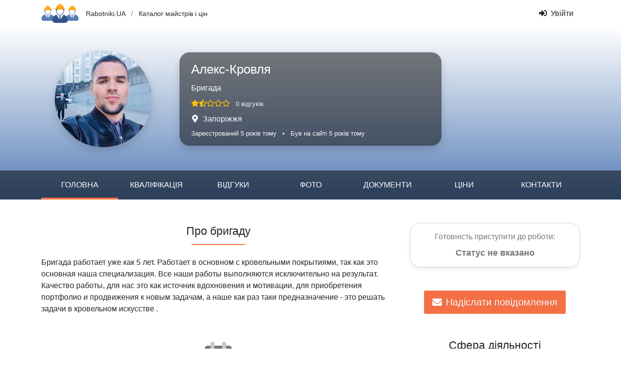

--- FILE ---
content_type: text/html; charset=UTF-8
request_url: https://www.rabotniki.ua/uk/71953
body_size: 8924
content:
<!DOCTYPE html>
<html lang="uk">
<head>
<meta charset="UTF-8">
<meta http-equiv="X-UA-Compatible" content="IE=edge">
<meta name="viewport" content="width=device-width, initial-scale=1">
<title>Алекс-Кровля</title>
<meta property="og:url" content="https://www.rabotniki.ua/uk/71953">
<meta property="og:type" content="website">
<meta property="og:title" content="Алекс-Кровля">
<meta property="og:description" content="&lt;p&gt;Бригада работает уже как 5 лет.
Работает в основном с кровельными покрытиями, так как это основная наша специализация.
Все наши работы выполняются исключительно на результат.
Качество работы, для нас это как источник вдохновения и мотивации, для п...">
<meta property="og:image" content="https://www.rabotniki.ua/image/userpic/big/375978.jpg">

<link href="https://www.rabotniki.ua/71953" rel="alternate" hreflang="ru">
<link href="https://www.rabotniki.ua/uk/71953" rel="alternate" hreflang="uk">
<link href="/css/site.css?v=1632314227" rel="stylesheet"></head>
<body id="top" data-spy="scroll" data-target="#navbar" data-offset="100">
<header>
    <div class="container">
        <div class="row align-items-center">
                        <div class="col-auto py-2 pr-0">
                <a href="/uk/" rel="nofollow">
                    <img src="/img/rabotniki-sm.png" alt="Rabotniki.UA" style="height: 40px;">
                </a>
            </div>
            <div class="col-auto d-none d-md-block">
                <div class="middle">
                    <a class="text-body" href="/uk/">Rabotniki.UA</a>                    <span class="text-muted px-2">/</span>
                    <a class="text-body" href="/uk/price">Каталог майстрів і цін</a>                </div>
            </div>
            <div class="col text-right text-nowrap">
                                    <a class="btn btn-link text-body" href="/uk/login"><svg class="mr-2 i is-sign-in-alt"><use xlink:href="#s-sign-in-alt" /></use></svg>Увійти</a>                            </div>
        </div>
    </div>
</header>
<section style="background: linear-gradient(#FFFFFF, #567EB7);">
    <div>
        <div class="container py-4 py-md-5">
            <div class="row align-items-center">
                <div class="col-md-4 col-lg-3 text-center mb-4 mb-md-0">
                    <img class="rounded-circle shadow" src="/image/userpic/small/375978.jpg" width="200" height="200" alt="Бригада Алекс-Кровля">                </div>
                <div class="col-md-8 col-lg-7 col-xl-6">
                    <div class="bg-black-50 rounded-xl px-4 py-3 text-white text-center text-md-left shadow">
                        <div class="unlink" style="position: absolute; bottom: 5px; right: 20px;">
                                                    </div>
                        <h1>Алекс-Кровля</h1>
                        <div class="mt-2">Бригада</div>
                                                <div class="mt-2">
                            <span class="text-warning pr-2"><svg class="i is-star"><use xlink:href="#s-star" /></use></svg><svg class="i is-star-half-alt"><use xlink:href="#s-star-half-alt" /></use></svg><svg class="i ir-star"><use xlink:href="#r-star" /></use></svg><svg class="i ir-star"><use xlink:href="#r-star" /></use></svg><svg class="i ir-star"><use xlink:href="#r-star" /></use></svg></span>                            <a href="#reviews" rel="nofollow" class="small text-light">0 відгуків</a>
                        </div>
                        <div class="mt-2">
                            <svg class="mr-2 i is-map-marker-alt"><use xlink:href="#s-map-marker-alt" /></use></svg>Запоріжжя                        </div>
                        <div class="small mt-2">
                            <span class="text-nowrap d-block d-sm-inline">Зареєстрований 5 років тому</span>
                            <span class="d-none d-sm-inline px-2">•</span>
                            <span class="text-nowrap">Був на сайті 5 років тому</span>                        </div>
                    </div>
                </div>
            </div>
        </div>
        <nav id="navbar" class="navbar navbar-profile navbar-expand-lg bg-black-50">
<div class="container">

<button type="button" class="navbar-toggler" data-toggle="collapse" data-target="#navbar-collapse" aria-controls="navbar-collapse" aria-expanded="false" aria-label="Toggle navigation"><span class="navbar-toggler-icon"></span></button><div class="d-lg-none pr-3"><a class="text-white" href="/uk/71953">Алекс-Кровля<img class="rounded-circle ml-2" src="/image/userpic/small/375978.jpg" alt="Бригада Алекс-Кровля" style="max-height: 34px; max-width: 50px;"></a></div>
<div id="navbar-collapse" class="navbar-nav collapse navbar-collapse">
        <a class="nav-link text-uppercase active" href="#top" rel="nofollow">Головна</a>
<a class="nav-link text-uppercase empty" title="Кваліфікація відсутня" data-toggle="tooltip">Кваліфікація</a>
<a class="nav-link text-uppercase" href="#reviews">Відгуки</a>
<a class="nav-link text-uppercase empty" title="Фото відсутні" data-toggle="tooltip">Фото</a>
<a class="nav-link text-uppercase empty" title="Документи відсутні" data-toggle="tooltip">Документи</a>
<a class="nav-link text-uppercase" href="#price">Ціни</a>
<a class="nav-link text-uppercase" href="#contacts">Контакти</a>        </div>
</div>
</nav>    </div>
</section>

<section class="container pt-5">
    <div class="row mb-4">
        <div class="col-lg-8">

            
            <div class="d-lg-none mb-5">
                <div class="border mb-5 p-3 rounded-xl shadow-sm text-center">
                    <div class="text-muted mb-2">Готовність приступити до роботи:</div>
                    <div class="px-3">
                        <div id="ready"><span class="h5 font-weight-bold status"><span class="text-muted">Статус не вказано</span></span></div>                    </div>
                </div>

                <div class="text-center">
                    <button type="button" class="btn btn-secondary btn-lg" data-modal="/uk/message/user/71953?advice=1"><svg class="mr-2 i is-envelope"><use xlink:href="#s-envelope" /></use></svg>Надіслати повідомлення</button>                </div>
            </div>

            <h2 class="mb-4 text-center h-underline h-underline-secondary">
                Про бригаду            </h2>
            <div>
                <p>Бригада работает уже как 5 лет.
Работает в основном с кровельными покрытиями, так как это основная наша специализация.
Все наши работы выполняются исключительно на результат.
Качество работы, для нас это как источник вдохновения и мотивации, для приобретения портфолио и продвижения к новым задачам, а наше как раз таки предназначение - это решать задачи в кровельном искусстве .</p>            </div>

            <div class="mt-4 row justify-content-center py-2">
                                    <div class="text-center px-2 py-4 col-6 col-sm-4 col-xl-3">
                        <div data-toggle="tooltip" title="Давно на сайті">
                            <svg class="large text-muted i id-calendar-check"><use xlink:href="#d-calendar-check" /></use></svg>                        </div>
                        <div class="mt-3">Давно на сайті</div>
                        <div class="small text-muted">Більше 5 років</div>                    </div>
                            </div>

                        <section id="skill" class="pt-3 pb-4">
                




            </section>
            
        </div>
        <div class="col-lg-4">
            <div class="d-none d-lg-block mb-5">
                <div class="border mb-5 p-3 rounded-xl shadow-sm text-center">
                    <div class="text-muted mb-2">Готовність приступити до роботи:</div>
                    <div class="px-3">
                        <div id="ready"><span class="h5 font-weight-bold status"><span class="text-muted">Статус не вказано</span></span></div>                    </div>
                </div>

                <div class="text-center">
                    <button type="button" class="btn btn-secondary btn-lg" data-modal="/uk/message/user/71953?advice=1"><svg class="mr-2 i is-envelope"><use xlink:href="#s-envelope" /></use></svg>Надіслати повідомлення</button>                </div>
            </div>

            <h2 class="mb-4 text-center h-underline h-underline-secondary d-lg-none2">Сфера діяльності</h2>

            <div class="border mb-5 pb-4 px-1 rounded-xl shadow-sm">
                <div class="font-weight-bold text-center mt-3 mb-2">Основна</div>
    <ul id="w2" class="ml-4 flex-column nav"><li class="nav-item"><a class="text-body" href="/uk/stroitelstvo-doma"><svg class="text-body mr-1 i is-caret-right"><use xlink:href="#s-caret-right" /></use></svg>Будівництво будинку</a></li>
<li class="nav-item"><a class="text-body" href="/uk/krovelnye-raboty"><svg class="text-body mr-1 i is-caret-right"><use xlink:href="#s-caret-right" /></use></svg>Покрівельні роботи</a></li>
<li class="nav-item"><a class="text-body" href="/uk/santehnicheskie-raboty"><svg class="text-body mr-1 i is-caret-right"><use xlink:href="#s-caret-right" /></use></svg>Сантехнічні роботи</a></li>
<li class="nav-item"><a class="text-body" href="/uk/drugie-stroitelnye-raboty"><svg class="text-body mr-1 i is-caret-right"><use xlink:href="#s-caret-right" /></use></svg>Інші будівельні роботи</a></li></ul>            </div>
        </div>
    </div>
</section>

<section id="reviews" class="pt-5 bg-ultra-light">
    <div class="container">
        <h2 class="mb-4 text-center h-underline h-underline-secondary">
            Відгуки про бригаді            </h2>
        <div class="row justify-content-center">
    <div class="col-xl-10">
                    <div id="w3" class="alert-info alert-i alert" role="alert">

<svg class="alert-icon i id-info-circle" style="--i-primary-color: white;" ajax><svg class="i-color" style="--i-primary-color: white;" id="d-info-circle" xmlns="http://www.w3.org/2000/svg" viewBox="0 0 512 512"><defs></defs><path fill="currentColor" d="M256 8C119 8 8 119.08 8 256s111 248 248 248 248-111 248-248S393 8 256 8zm0 110a42 42 0 1 1-42 42 42 42 0 0 1 42-42zm56 254a12 12 0 0 1-12 12h-88a12 12 0 0 1-12-12v-24a12 12 0 0 1 12-12h12v-64h-12a12 12 0 0 1-12-12v-24a12 12 0 0 1 12-12h64a12 12 0 0 1 12 12v100h12a12 12 0 0 1 12 12z" class="i-secondary"/><path fill="currentColor" d="M256 202a42 42 0 1 0-42-42 42 42 0 0 0 42 42zm44 134h-12V236a12 12 0 0 0-12-12h-64a12 12 0 0 0-12 12v24a12 12 0 0 0 12 12h12v64h-12a12 12 0 0 0-12 12v24a12 12 0 0 0 12 12h88a12 12 0 0 0 12-12v-24a12 12 0 0 0-12-12z" class="i-primary"/></svg></svg>На даний момент відгуків поки ще немає.


</div>            </div>
</div>    </div>
</section>


    <div class="py-5 text-center bg-ultra-light">
                    <button type="button" class="btn btn-lg btn-secondary" data-modal="/uk/profile/modal-review?user=71953">Залишити відгук</button>            </div>



<section id="price" class="py-5">
    <div class="container">
        <h2 class="mb-4 text-center h-underline h-underline-secondary">Розцінки</h2>
                    <div class="text-center text-muted mb-4">
                Ціни актуальні на 20.12.2019            </div>
            <div class="row">
                <div class="col-lg-6">
                    <div class="list-group shadow-sm mb-4">
        <div class="list-group-item py-2"><h5 class="m-0 text-center text-sm-left"><b>Покрівельні роботи</b></h5></div>
        <div class="list-group-item py-1 pr-3"><div class="row">
    <div class="col pr-0">Монтаж утеплювача даху, м²</div>
    <div class="col-auto text-right">
        <b>39</b>
        <span class="text-muted middle d-block d-sm-inline">грн</span>
    </div>
</div></div><div class="list-group-item py-1 pr-3"><div class="row">
    <div class="col pr-0">Укладання ондуліна або шиферу, м²</div>
    <div class="col-auto text-right">
        <b>69</b>
        <span class="text-muted middle d-block d-sm-inline">грн</span>
    </div>
</div></div><div class="list-group-item py-1 pr-3"><div class="row">
    <div class="col pr-0">Укладання бітумної черепиці, м²</div>
    <div class="col-auto text-right">
        <b>149</b>
        <span class="text-muted middle d-block d-sm-inline">грн</span>
    </div>
</div></div><div class="list-group-item py-1 pr-3"><div class="row">
    <div class="col pr-0">Укладання металочерепиці, м²</div>
    <div class="col-auto text-right">
        <b>79</b>
        <span class="text-muted middle d-block d-sm-inline">грн</span>
    </div>
</div></div><div class="list-group-item py-1 pr-3"><div class="row">
    <div class="col pr-0">Укладання профнастилу, м²</div>
    <div class="col-auto text-right">
        <b>69</b>
        <span class="text-muted middle d-block d-sm-inline">грн</span>
    </div>
</div></div><div class="list-group-item py-1 pr-3 text-center"><a class="middle text-secondary show-price-more" href="#">Показати ще ціни</a></div><div class="hidden"><div class="list-group-item py-1 pr-3"><div class="row">
    <div class="col pr-0">Укладання ЦПЧ (цементно піщаної черепиці), м²</div>
    <div class="col-auto text-right">
        <b>179</b>
        <span class="text-muted middle d-block d-sm-inline">грн</span>
    </div>
</div></div><div class="list-group-item py-1 pr-3"><div class="row">
    <div class="col pr-0">Укладання керамічної черепиці, м²</div>
    <div class="col-auto text-right">
        <b>179</b>
        <span class="text-muted middle d-block d-sm-inline">грн</span>
    </div>
</div></div><div class="list-group-item py-1 pr-3"><div class="row">
    <div class="col pr-0">Монтаж ОСБ плит, м²</div>
    <div class="col-auto text-right">
        <b>39</b>
        <span class="text-muted middle d-block d-sm-inline">грн</span>
    </div>
</div></div><div class="list-group-item py-1 pr-3"><div class="row">
    <div class="col pr-0">Укладання паробар'єра, м²</div>
    <div class="col-auto text-right">
        <b>14</b>
        <span class="text-muted middle d-block d-sm-inline">грн</span>
    </div>
</div></div><div class="list-group-item py-1 pr-3"><div class="row">
    <div class="col pr-0">Укладання гідробар'єра, м²</div>
    <div class="col-auto text-right">
        <b>14</b>
        <span class="text-muted middle d-block d-sm-inline">грн</span>
    </div>
</div></div><div class="list-group-item py-1 pr-3"><div class="row">
    <div class="col pr-0">Облаштування кроквяної конструкції, м²</div>
    <div class="col-auto text-right">
        <b>79</b>
        <span class="text-muted middle d-block d-sm-inline">грн</span>
    </div>
</div></div><div class="list-group-item py-1 pr-3"><div class="row">
    <div class="col pr-0">Монтаж обрешітки даху, м²</div>
    <div class="col-auto text-right">
        <b>39</b>
        <span class="text-muted middle d-block d-sm-inline">грн</span>
    </div>
</div></div><div class="list-group-item py-1 pr-3"><div class="row">
    <div class="col pr-0">Обробка антисептиком, м.пог.</div>
    <div class="col-auto text-right">
        <b>29</b>
        <span class="text-muted middle d-block d-sm-inline">грн</span>
    </div>
</div></div><div class="list-group-item py-1 pr-3"><div class="row">
    <div class="col pr-0">Підшивка звисів даху сайдингом, м.пог.</div>
    <div class="col-auto text-right">
        <b>89</b>
        <span class="text-muted middle d-block d-sm-inline">грн</span>
    </div>
</div></div><div class="list-group-item py-1 pr-3"><div class="row">
    <div class="col pr-0">Монтаж лобової планки, м.пог.</div>
    <div class="col-auto text-right">
        <b>49</b>
        <span class="text-muted middle d-block d-sm-inline">грн</span>
    </div>
</div></div><div class="list-group-item py-1 pr-3"><div class="row">
    <div class="col pr-0">Монтаж мансардного вікна в процесі будівництва, шт.</div>
    <div class="col-auto text-right">
        <b>1199</b>
        <span class="text-muted middle d-block d-sm-inline">грн</span>
    </div>
</div></div><div class="list-group-item py-1 pr-3"><div class="row">
    <div class="col pr-0">Монтаж зливової системи (труба, жолоб), м.пог.</div>
    <div class="col-auto text-right">
        <b>69</b>
        <span class="text-muted middle d-block d-sm-inline">грн</span>
    </div>
</div></div><div class="list-group-item py-1 pr-3"><div class="row">
    <div class="col pr-0">Укладання підкладкового килима, м²</div>
    <div class="col-auto text-right">
        <b>29</b>
        <span class="text-muted middle d-block d-sm-inline">грн</span>
    </div>
</div></div><div class="list-group-item py-1 pr-3"><div class="row">
    <div class="col pr-0">Цементна стяжка під бітумну гідроізоляцію, м²</div>
    <div class="col-auto text-right">
        <b>69</b>
        <span class="text-muted middle d-block d-sm-inline">грн</span>
    </div>
</div></div><div class="list-group-item py-1 pr-3"><div class="row">
    <div class="col pr-0">Гідроізоляція покрівлі мастика і євроруберойд, м²</div>
    <div class="col-auto text-right">
        <b>69</b>
        <span class="text-muted middle d-block d-sm-inline">грн</span>
    </div>
</div></div><div class="list-group-item py-1 pr-3"><div class="row">
    <div class="col pr-0">Гідроізоляція покрівлі поліуретановою мастикою, м²</div>
    <div class="col-auto text-right">
        <b>79</b>
        <span class="text-muted middle d-block d-sm-inline">грн</span>
    </div>
</div></div><div class="list-group-item py-1 pr-3"><div class="row">
    <div class="col pr-0">Демонтаж шиферу з даху, м²</div>
    <div class="col-auto text-right">
        <b>39</b>
        <span class="text-muted middle d-block d-sm-inline">грн</span>
    </div>
</div></div><div class="list-group-item py-1 pr-3"><div class="row">
    <div class="col pr-0">Облаштування гео-Текстилю по площині, м²</div>
    <div class="col-auto text-right">
        <b>14</b>
        <span class="text-muted middle d-block d-sm-inline">грн</span>
    </div>
</div></div><div class="list-group-item py-1 pr-3"><div class="row">
    <div class="col pr-0">Облаштування гео-Текстилю по примиканню, м.пог.</div>
    <div class="col-auto text-right">
        <b>39</b>
        <span class="text-muted middle d-block d-sm-inline">грн</span>
    </div>
</div></div><div class="list-group-item py-1 pr-3"><div class="row">
    <div class="col pr-0">Монтаж капельника, м.пог.</div>
    <div class="col-auto text-right">
        <b>49</b>
        <span class="text-muted middle d-block d-sm-inline">грн</span>
    </div>
</div></div><div class="list-group-item py-1 pr-3"><div class="row">
    <div class="col pr-0">Монтаж планок закінчення, м.пог.</div>
    <div class="col-auto text-right">
        <b>49</b>
        <span class="text-muted middle d-block d-sm-inline">грн</span>
    </div>
</div></div><div class="list-group-item py-1 pr-3"><div class="row">
    <div class="col pr-0">Гідроізоляція планок закінчення, м.пог.</div>
    <div class="col-auto text-right">
        <b>39</b>
        <span class="text-muted middle d-block d-sm-inline">грн</span>
    </div>
</div></div><div class="list-group-item py-1 pr-3"><div class="row">
    <div class="col pr-0">Облаштування ПВХ мембрани по площині з механічним кріпленням, м²</div>
    <div class="col-auto text-right">
        <b>59</b>
        <span class="text-muted middle d-block d-sm-inline">грн</span>
    </div>
</div></div><div class="list-group-item py-1 pr-3"><div class="row">
    <div class="col pr-0">Облаштування ПВХ мембрани по площині під баллас, м²</div>
    <div class="col-auto text-right">
        <b>89</b>
        <span class="text-muted middle d-block d-sm-inline">грн</span>
    </div>
</div></div><div class="list-group-item py-1 pr-3"><div class="row">
    <div class="col pr-0">Облаштування ПВХ мембрани по примиканнях, м.пог.</div>
    <div class="col-auto text-right">
        <b>99</b>
        <span class="text-muted middle d-block d-sm-inline">грн</span>
    </div>
</div></div><div class="list-group-item py-1 pr-3"><div class="row">
    <div class="col pr-0">Гідроізоляція вентпроходок з труб і т. п. до 100 мм, шт.</div>
    <div class="col-auto text-right">
        <b>249</b>
        <span class="text-muted middle d-block d-sm-inline">грн</span>
    </div>
</div></div><div class="list-group-item py-1 pr-3"><div class="row">
    <div class="col pr-0">Гідроізоляція вен вентканалів, м.пог.</div>
    <div class="col-auto text-right">
        <b>49</b>
        <span class="text-muted middle d-block d-sm-inline">грн</span>
    </div>
</div></div><div class="list-group-item py-1 pr-3"><div class="row">
    <div class="col pr-0">Облаштування водостічної воронки, шт.</div>
    <div class="col-auto text-right">
        <b>169</b>
        <span class="text-muted middle d-block d-sm-inline">грн</span>
    </div>
</div></div><div class="list-group-item py-1 pr-3"><div class="row">
    <div class="col pr-0">Облаштування карнизних закінчень, м.пог.</div>
    <div class="col-auto text-right">
        <b>99</b>
        <span class="text-muted middle d-block d-sm-inline">грн</span>
    </div>
</div></div><div class="list-group-item py-1 pr-3"><div class="row">
    <div class="col pr-0">Ремонт пошкоджень мембрани до 10см2, шт.</div>
    <div class="col-auto text-right">
        <b>229</b>
        <span class="text-muted middle d-block d-sm-inline">грн</span>
    </div>
</div></div><div class="list-group-item py-1 pr-3"><div class="row">
    <div class="col pr-0">Монтаж маурлэта, м.пог.</div>
    <div class="col-auto text-right">
        <b>49</b>
        <span class="text-muted middle d-block d-sm-inline">грн</span>
    </div>
</div></div><div class="list-group-item py-1 pr-3"><div class="row">
    <div class="col pr-0">Монтаж контррейки, м²</div>
    <div class="col-auto text-right">
        <b>29</b>
        <span class="text-muted middle d-block d-sm-inline">грн</span>
    </div>
</div></div><div class="list-group-item py-1 pr-3"><div class="row">
    <div class="col pr-0">Ліквідація протікання, шт.</div>
    <div class="col-auto text-right">
        <b>519</b>
        <span class="text-muted middle d-block d-sm-inline">грн</span>
    </div>
</div></div><div class="list-group-item py-1 pr-3"><div class="row">
    <div class="col pr-0">Утеплення покрівлі мін. ватою до 100 мм., м²</div>
    <div class="col-auto text-right">
        <b>49</b>
        <span class="text-muted middle d-block d-sm-inline">грн</span>
    </div>
</div></div><div class="list-group-item py-1 pr-3"><div class="row">
    <div class="col pr-0">Утеплення покрівлі мін. ватою більше 100 мм., м²</div>
    <div class="col-auto text-right">
        <b>69</b>
        <span class="text-muted middle d-block d-sm-inline">грн</span>
    </div>
</div></div><div class="list-group-item py-1 pr-3"><div class="row">
    <div class="col pr-0">Монтаж ПХВ мембрани, м²</div>
    <div class="col-auto text-right">
        <b>109</b>
        <span class="text-muted middle d-block d-sm-inline">грн</span>
    </div>
</div></div><div class="list-group-item py-1 pr-3"><div class="row">
    <div class="col pr-0">Монтаж фальцевої покрівлі, м²</div>
    <div class="col-auto text-right">
        <b>129</b>
        <span class="text-muted middle d-block d-sm-inline">грн</span>
    </div>
</div></div><div class="list-group-item py-1 pr-3"><div class="row">
    <div class="col pr-0">Укладання композитної черепиці, м²</div>
    <div class="col-auto text-right">
        <b>179</b>
        <span class="text-muted middle d-block d-sm-inline">грн</span>
    </div>
</div></div><div class="list-group-item py-1 pr-3"><div class="row">
    <div class="col pr-0">Обробка антисептиком по кубах, м.куб.</div>
    <div class="col-auto text-right">
        <b>399</b>
        <span class="text-muted middle d-block d-sm-inline">грн</span>
    </div>
</div></div><div class="list-group-item py-1 pr-3"><div class="row">
    <div class="col pr-0">Обшивка фронтонів сайдингом / профнастилом, м²</div>
    <div class="col-auto text-right">
        <b>129</b>
        <span class="text-muted middle d-block d-sm-inline">грн</span>
    </div>
</div></div><div class="list-group-item py-1 pr-3"><div class="row">
    <div class="col pr-0">Установка коника \ снігоупорів, м.пог.</div>
    <div class="col-auto text-right">
        <b>69</b>
        <span class="text-muted middle d-block d-sm-inline">грн</span>
    </div>
</div></div><div class="list-group-item py-1 pr-3"><div class="row">
    <div class="col pr-0">Установка флюгера, ковпака на димохід, шт.</div>
    <div class="col-auto text-right">
        <b>399</b>
        <span class="text-muted middle d-block d-sm-inline">грн</span>
    </div>
</div></div><div class="list-group-item py-1 pr-3"><div class="row">
    <div class="col pr-0">Облаштування короба на димохід (профлист), шт.</div>
    <div class="col-auto text-right">
        <b>449</b>
        <span class="text-muted middle d-block d-sm-inline">грн</span>
    </div>
</div></div><div class="list-group-item py-1 pr-3"><div class="row">
    <div class="col pr-0">Демонтаж покрівлі / даху, м²</div>
    <div class="col-auto text-right">
        <b>49</b>
        <span class="text-muted middle d-block d-sm-inline">грн</span>
    </div>
</div></div><div class="list-group-item py-1 pr-3"><div class="row">
    <div class="col pr-0">Монтаж контробрешітки, м²</div>
    <div class="col-auto text-right">
        <b>39</b>
        <span class="text-muted middle d-block d-sm-inline">грн</span>
    </div>
</div></div><div class="list-group-item py-1 pr-3"><div class="row">
    <div class="col pr-0">Укладання підкладкового килима під бітумну черепицю, м²</div>
    <div class="col-auto text-right">
        <b>39</b>
        <span class="text-muted middle d-block d-sm-inline">грн</span>
    </div>
</div></div><div class="list-group-item py-1 pr-3"><div class="row">
    <div class="col pr-0">Демонтаж крокв, м²</div>
    <div class="col-auto text-right">
        <b>79</b>
        <span class="text-muted middle d-block d-sm-inline">грн</span>
    </div>
</div></div><div class="list-group-item py-1 pr-3"><div class="row">
    <div class="col pr-0">Підшивка звисів даху дошкою, м²</div>
    <div class="col-auto text-right">
        <b>109</b>
        <span class="text-muted middle d-block d-sm-inline">грн</span>
    </div>
</div></div><div class="list-group-item py-1 pr-3"><div class="row">
    <div class="col pr-0">Фарбування дошки в 1 шар (Безбарвний склад), м²</div>
    <div class="col-auto text-right">
        <b>49</b>
        <span class="text-muted middle d-block d-sm-inline">грн</span>
    </div>
</div></div><div class="list-group-item py-1 pr-3"><div class="row">
    <div class="col pr-0">Установка мансардного вікна в готову покрівлю, шт.</div>
    <div class="col-auto text-right">
        <b>999</b>
        <span class="text-muted middle d-block d-sm-inline">грн</span>
    </div>
</div></div><div class="list-group-item py-1 pr-3"><div class="row">
    <div class="col pr-0">Установка елементів огорожі на покрівлю, м²</div>
    <div class="col-auto text-right">
        <b>99</b>
        <span class="text-muted middle d-block d-sm-inline">грн</span>
    </div>
</div></div><div class="list-group-item py-1 pr-3"><div class="row">
    <div class="col pr-0">Утеплення фронтонів і стін (100-150 мм), м²</div>
    <div class="col-auto text-right">
        <b>109</b>
        <span class="text-muted middle d-block d-sm-inline">грн</span>
    </div>
</div></div><div class="list-group-item py-1 pr-3"><div class="row">
    <div class="col pr-0">Утеплення звисів і мауерлатів, м.пог.</div>
    <div class="col-auto text-right">
        <b>99</b>
        <span class="text-muted middle d-block d-sm-inline">грн</span>
    </div>
</div></div><div class="list-group-item py-1 pr-3"><div class="row">
    <div class="col pr-0">Монтаж громовідводу, шт.</div>
    <div class="col-auto text-right">
        <b>договірна</b>
        <span class="text-muted middle d-block d-sm-inline"></span>
    </div>
</div></div><div class="list-group-item py-1 pr-3"><div class="row">
    <div class="col pr-0">Монтаж АНТЕН і щогл, шт.</div>
    <div class="col-auto text-right">
        <b>договірна</b>
        <span class="text-muted middle d-block d-sm-inline"></span>
    </div>
</div></div><div class="list-group-item py-1 pr-3"><div class="row">
    <div class="col pr-0">Облаштування покрівель з наплавляється руберойду в один шар, м²</div>
    <div class="col-auto text-right">
        <b>79</b>
        <span class="text-muted middle d-block d-sm-inline">грн</span>
    </div>
</div></div><div class="list-group-item py-1 pr-3"><div class="row">
    <div class="col pr-0">Облаштування покрівель з наплавляється руберойду в два шари, м²</div>
    <div class="col-auto text-right">
        <b>109</b>
        <span class="text-muted middle d-block d-sm-inline">грн</span>
    </div>
</div></div><div class="list-group-item py-1 pr-3"><div class="row">
    <div class="col pr-0">Облаштування примикань з наплавляється руберойду для плоскої покрівлі, м²</div>
    <div class="col-auto text-right">
        <b>99</b>
        <span class="text-muted middle d-block d-sm-inline">грн</span>
    </div>
</div></div><div class="list-group-item py-1 pr-3"><div class="row">
    <div class="col pr-0">Облаштування примикань з оцинкованої сталі для плоскої покрівлі, м²</div>
    <div class="col-auto text-right">
        <b>99</b>
        <span class="text-muted middle d-block d-sm-inline">грн</span>
    </div>
</div></div><div class="list-group-item py-1 pr-3"><div class="row">
    <div class="col pr-0">Облаштування підкладки під ламінат, м²</div>
    <div class="col-auto text-right">
        <b>29</b>
        <span class="text-muted middle d-block d-sm-inline">грн</span>
    </div>
</div></div></div>
</div><div class="collapse"></div>                </div>
                <div class="col-lg-6">
                                    </div>
            </div>
                        </div>
</section>


<section id="contacts" class="py-5 bg-ultra-light">
    <div class="container">
        <h2 class="mb-4 text-center h-underline h-underline-secondary">Контакти</h2>
        <div class="row justify-content-md-center">
                            <div class="col-sm-6 text-center">
                            <a class="text-body d-block my-2" href="https://www.google.com.ua/maps/place/%D0%97%D0%B0%D0%BF%D0%BE%D1%80%D1%96%D0%B6%D0%B6%D1%8F?hl=ru" rel="nofollow noopener" target="_blank"><svg class="h2 mr-2 align-middle i is-map-marker-alt"><use xlink:href="#s-map-marker-alt" /></use></svg><span class="text-body align-middle">Запоріжжя</span></a>                                                                            </div>
        </div>
        <div class="row mt-4 mb-3">
            <div class="col text-center">
                <button type="button" class="btn btn-secondary" data-modal="/uk/message/user/71953?advice=1"><svg class="mr-2 i is-envelope"><use xlink:href="#s-envelope" /></use></svg>Надіслати повідомлення</button>            </div>
        </div>
    </div>
</section>

<footer class="bg-black">
    <div class="container text-white-50 text-center py-4">
        2019 - 2025  &copy; Бригада "Алекс-Кровля"
    </div>
</footer>

<div id="toast"></div><div class="modal modal-load fade" tabindex="-1" role="dialog" aria-hidden="true">
    <div class="modal-dialog" role="document">
        <div class="modal-content">
            <div class="modal-header">
                <h5 class="modal-title"></h5>                                <button type="button" class="close" data-dismiss="modal">
                    <span aria-hidden="true">&times;</span>
                </button>
                            </div>
            <div class="modal-body"></div>
            <div class="modal-footer"></div>
        </div>
    </div>
</div>
<svg xmlns="http://www.w3.org/2000/svg" style="display: none"><symbol id="s-star" xmlns="http://www.w3.org/2000/svg" viewBox="0 0 576 512"><path fill="currentColor" d="M259.3 17.8L194 150.2 47.9 171.5c-26.2 3.8-36.7 36.1-17.7 54.6l105.7 103-25 145.5c-4.5 26.3 23.2 46 46.4 33.7L288 439.6l130.7 68.7c23.2 12.2 50.9-7.4 46.4-33.7l-25-145.5 105.7-103c19-18.5 8.5-50.8-17.7-54.6L382 150.2 316.7 17.8c-11.7-23.6-45.6-23.9-57.4 0z"/></symbol><symbol id="s-star-half-alt" xmlns="http://www.w3.org/2000/svg" viewBox="0 0 536 512"><path fill="currentColor" d="M508.55 171.51L362.18 150.2 296.77 17.81C290.89 5.98 279.42 0 267.95 0c-11.4 0-22.79 5.9-28.69 17.81l-65.43 132.38-146.38 21.29c-26.25 3.8-36.77 36.09-17.74 54.59l105.89 103-25.06 145.48C86.98 495.33 103.57 512 122.15 512c4.93 0 10-1.17 14.87-3.75l130.95-68.68 130.94 68.7c4.86 2.55 9.92 3.71 14.83 3.71 18.6 0 35.22-16.61 31.66-37.4l-25.03-145.49 105.91-102.98c19.04-18.5 8.52-50.8-17.73-54.6zm-121.74 123.2l-18.12 17.62 4.28 24.88 19.52 113.45-102.13-53.59-22.38-11.74.03-317.19 51.03 103.29 11.18 22.63 25.01 3.64 114.23 16.63-82.65 80.38z"/></symbol><symbol id="r-star" xmlns="http://www.w3.org/2000/svg" viewBox="0 0 576 512"><path fill="currentColor" d="M528.1 171.5L382 150.2 316.7 17.8c-11.7-23.6-45.6-23.9-57.4 0L194 150.2 47.9 171.5c-26.2 3.8-36.7 36.1-17.7 54.6l105.7 103-25 145.5c-4.5 26.3 23.2 46 46.4 33.7L288 439.6l130.7 68.7c23.2 12.2 50.9-7.4 46.4-33.7l-25-145.5 105.7-103c19-18.5 8.5-50.8-17.7-54.6zM388.6 312.3l23.7 138.4L288 385.4l-124.3 65.3 23.7-138.4-100.6-98 139-20.2 62.2-126 62.2 126 139 20.2-100.6 98z"/></symbol><symbol id="s-map-marker-alt" xmlns="http://www.w3.org/2000/svg" viewBox="0 0 384 512"><path fill="currentColor" d="M172.268 501.67C26.97 291.031 0 269.413 0 192 0 85.961 85.961 0 192 0s192 85.961 192 192c0 77.413-26.97 99.031-172.268 309.67-9.535 13.774-29.93 13.773-39.464 0zM192 272c44.183 0 80-35.817 80-80s-35.817-80-80-80-80 35.817-80 80 35.817 80 80 80z"/></symbol><symbol id="s-envelope" xmlns="http://www.w3.org/2000/svg" viewBox="0 0 512 512"><path fill="currentColor" d="M502.3 190.8c3.9-3.1 9.7-.2 9.7 4.7V400c0 26.5-21.5 48-48 48H48c-26.5 0-48-21.5-48-48V195.6c0-5 5.7-7.8 9.7-4.7 22.4 17.4 52.1 39.5 154.1 113.6 21.1 15.4 56.7 47.8 92.2 47.6 35.7.3 72-32.8 92.3-47.6 102-74.1 131.6-96.3 154-113.7zM256 320c23.2.4 56.6-29.2 73.4-41.4 132.7-96.3 142.8-104.7 173.4-128.7 5.8-4.5 9.2-11.5 9.2-18.9v-19c0-26.5-21.5-48-48-48H48C21.5 64 0 85.5 0 112v19c0 7.4 3.4 14.3 9.2 18.9 30.6 23.9 40.7 32.4 173.4 128.7 16.8 12.2 50.2 41.8 73.4 41.4z"/></symbol><symbol id="s-shield-check" xmlns="http://www.w3.org/2000/svg" viewBox="0 0 512 512"><path fill="currentColor" d="M466.5 83.7l-192-80a48.15 48.15 0 0 0-36.9 0l-192 80C27.7 91.1 16 108.6 16 128c0 198.5 114.5 335.7 221.5 380.3 11.8 4.9 25.1 4.9 36.9 0C360.1 472.6 496 349.3 496 128c0-19.4-11.7-36.9-29.5-44.3zm-47.2 114.2l-184 184c-6.2 6.2-16.4 6.2-22.6 0l-104-104c-6.2-6.2-6.2-16.4 0-22.6l22.6-22.6c6.2-6.2 16.4-6.2 22.6 0l70.1 70.1 150.1-150.1c6.2-6.2 16.4-6.2 22.6 0l22.6 22.6c6.3 6.3 6.3 16.4 0 22.6z"/></symbol><symbol id="d-calendar-check" xmlns="http://www.w3.org/2000/svg" viewBox="0 0 448 512"><defs></defs><path fill="currentColor" d="M0 192v272a48 48 0 0 0 48 48h352a48 48 0 0 0 48-48V192zm345.26 113l-143 141.8a12 12 0 0 1-17 0l-82.6-83.26a12 12 0 0 1 .06-17l.08-.08 28.4-28.17a12 12 0 0 1 17 0l46 46.36 106-105.19a12 12 0 0 1 17 0L345.3 288a12 12 0 0 1-.04 17zM304 128h32a16 16 0 0 0 16-16V16a16 16 0 0 0-16-16h-32a16 16 0 0 0-16 16v96a16 16 0 0 0 16 16zm-192 0h32a16 16 0 0 0 16-16V16a16 16 0 0 0-16-16h-32a16 16 0 0 0-16 16v96a16 16 0 0 0 16 16z" class="i-secondary"/><path fill="currentColor" d="M345.33 288l-28.2-28.4a12 12 0 0 0-17-.1l-106 105.19-46-46.36a12 12 0 0 0-17-.09l-28.4 28.17a12 12 0 0 0-.1 17l82.6 83.26a12 12 0 0 0 17 .1l143-141.8a12 12 0 0 0 .1-17zM400 64h-48v48a16 16 0 0 1-16 16h-32a16 16 0 0 1-16-16V64H160v48a16 16 0 0 1-16 16h-32a16 16 0 0 1-16-16V64H48a48 48 0 0 0-48 48v80h448v-80a48 48 0 0 0-48-48z" class="i-primary"/></symbol><symbol id="d-tags" xmlns="http://www.w3.org/2000/svg" viewBox="0 0 640 512"><defs></defs><path fill="currentColor" d="M497.94 225.94L286.06 14.06A48 48 0 0 0 252.12 0H48A48 48 0 0 0 0 48v204.12a48 48 0 0 0 14.06 33.94l211.88 211.88a48 48 0 0 0 67.88 0l204.12-204.12a48 48 0 0 0 0-67.88zM112 160a48 48 0 1 1 48-48 48 48 0 0 1-48 48z" class="i-secondary"/><path fill="currentColor" d="M625.94 293.82L421.82 497.94a48 48 0 0 1-67.88 0l-.36-.36 174.06-174.06a90 90 0 0 0 0-127.28L331.4 0h48.72a48 48 0 0 1 33.94 14.06l211.88 211.88a48 48 0 0 1 0 67.88z" class="i-primary"/></symbol><symbol id="d-crown" xmlns="http://www.w3.org/2000/svg" viewBox="0 0 640 512"><defs></defs><path fill="currentColor" d="M544 464v32a16 16 0 0 1-16 16H112a16 16 0 0 1-16-16v-32a16 16 0 0 1 16-16h416a16 16 0 0 1 16 16z" class="i-secondary"/><path fill="currentColor" d="M640 176a48 48 0 0 1-48 48 49 49 0 0 1-7.7-.8L512 416H128L55.7 223.2a49 49 0 0 1-7.7.8 48.36 48.36 0 1 1 43.7-28.2l72.3 43.4a32 32 0 0 0 44.2-11.6L289.7 85a48 48 0 1 1 60.6 0l81.5 142.6a32 32 0 0 0 44.2 11.6l72.4-43.4A47 47 0 0 1 544 176a48 48 0 0 1 96 0z" class="i-primary"/></symbol><symbol id="d-comments" xmlns="http://www.w3.org/2000/svg" viewBox="0 0 576 512"><defs></defs><path fill="currentColor" d="M208 352c-41 0-79.1-9.3-111.3-25-21.8 12.7-52.1 25-88.7 25a7.83 7.83 0 0 1-7.3-4.8 8 8 0 0 1 1.5-8.7c.3-.3 22.4-24.3 35.8-54.5-23.9-26.1-38-57.7-38-92C0 103.6 93.1 32 208 32s208 71.6 208 160-93.1 160-208 160z" class="i-secondary"/><path fill="currentColor" d="M576 320c0 34.3-14.1 66-38 92 13.4 30.3 35.5 54.2 35.8 54.5a8 8 0 0 1 1.5 8.7 7.88 7.88 0 0 1-7.3 4.8c-36.6 0-66.9-12.3-88.7-25-32.2 15.8-70.3 25-111.3 25-86.2 0-160.2-40.4-191.7-97.9A299.82 299.82 0 0 0 208 384c132.3 0 240-86.1 240-192a148.61 148.61 0 0 0-1.3-20.1C522.5 195.8 576 253.1 576 320z" class="i-primary"/></symbol><symbol id="s-caret-right" xmlns="http://www.w3.org/2000/svg" viewBox="0 0 192 512"><path fill="currentColor" d="M0 384.662V127.338c0-17.818 21.543-26.741 34.142-14.142l128.662 128.662c7.81 7.81 7.81 20.474 0 28.284L34.142 398.804C21.543 411.404 0 402.48 0 384.662z"/></symbol><symbol class="i-color" style="--i-primary-color: white;" id="d-info-circle" xmlns="http://www.w3.org/2000/svg" viewBox="0 0 512 512"><defs></defs><path fill="currentColor" d="M256 8C119 8 8 119.08 8 256s111 248 248 248 248-111 248-248S393 8 256 8zm0 110a42 42 0 1 1-42 42 42 42 0 0 1 42-42zm56 254a12 12 0 0 1-12 12h-88a12 12 0 0 1-12-12v-24a12 12 0 0 1 12-12h12v-64h-12a12 12 0 0 1-12-12v-24a12 12 0 0 1 12-12h64a12 12 0 0 1 12 12v100h12a12 12 0 0 1 12 12z" class="i-secondary"/><path fill="currentColor" d="M256 202a42 42 0 1 0-42-42 42 42 0 0 0 42 42zm44 134h-12V236a12 12 0 0 0-12-12h-64a12 12 0 0 0-12 12v24a12 12 0 0 0 12 12h12v64h-12a12 12 0 0 0-12 12v24a12 12 0 0 0 12 12h88a12 12 0 0 0 12-12v-24a12 12 0 0 0-12-12z" class="i-primary"/></symbol><symbol id="s-sign-in-alt" xmlns="http://www.w3.org/2000/svg" viewBox="0 0 512 512"><path fill="currentColor" d="M416 448h-84c-6.6 0-12-5.4-12-12v-40c0-6.6 5.4-12 12-12h84c17.7 0 32-14.3 32-32V160c0-17.7-14.3-32-32-32h-84c-6.6 0-12-5.4-12-12V76c0-6.6 5.4-12 12-12h84c53 0 96 43 96 96v192c0 53-43 96-96 96zm-47-201L201 79c-15-15-41-4.5-41 17v96H24c-13.3 0-24 10.7-24 24v96c0 13.3 10.7 24 24 24h136v96c0 21.5 26 32 41 17l168-168c9.3-9.4 9.3-24.6 0-34z"/></symbol></svg><script async src="https://www.googletagmanager.com/gtag/js?id=UA-44582743-1"></script>
<script>
  window.dataLayer = window.dataLayer || [];
  function gtag(){dataLayer.push(arguments);}
  gtag('js', new Date());
  gtag('config', 'UA-44582743-1');
  gtag('config', 'AW-16549257759');
  </script>
<script type="application/ld+json">
{
    "@context": "https://schema.org",
    "@type": "BreadcrumbList",
    "itemListElement":
    [
        {
            "@type": "ListItem",
            "position": 1,
            "item":
            {
                "@id": "https://www.rabotniki.ua/uk/",
                "name": "Rabotniki.UA"
            }
        },
        {
            "@type": "ListItem",
            "position": 2,
            "item":
            {
                "@id": "https://www.rabotniki.ua/uk/catalog",
                "name": "Каталог майстрів і цін"
            }
        }
    ]
}
</script>
<script src="/assets/5658389f/jquery.min.js?v=1588632646"></script>
<script src="/assets/86a93670/js/bootstrap.bundle.min.js?v=1617284697"></script>
<script src="/assets/8dd295d7/yii.js?v=1614872704"></script>
<script src="/js/script.js?v=1617626577"></script>
<script>jQuery(function ($) {
jQuery('#w3').alert();
$('.show-price-more').click(function(e){
    e.preventDefault();
    $(this).parent().hide().next().slideDown();
});
$('[data-toggle="tooltip"]').tooltip();

var menu = $('.navbar-profile');
if (menu.length) {
    var parent = menu.parent();
var offsetY = menu.offset().top;
function scroll() {
    if ($(window).scrollTop() >= offsetY) {
        parent.height(parent.find(':first').outerHeight() + menu.height());
        $(menu).addClass('fixed-top bg-black');
    } else {
        offsetY = menu.offset().top;
        parent.height('auto');
        $(menu).removeClass('fixed-top bg-black');
    }
}
scroll();
document.onscroll = scroll;
}

menu.find('a.nav-link').click(function(e){
    var collapse = $('.navbar-collapse');
    var href = $(this).attr('href');
    if (href) {
        var top = $(href).offset().top;
        if (!menu.hasClass('fixed-top')) {
            top -= collapse.outerHeight() + 70;
        } else {
            top -= 20;
        }
        var speed = (top - $(window).scrollTop()) < 1000 ? 400 : 1000; //TODO: сделать формулу
        $('html, body').animate({
            scrollTop: top
        }, speed);
        collapse.collapse('hide').hide();
        collapse.show();
    }
    e.preventDefault();
});
$.toast = function(p){
    var o = $('<div/>')
    .addClass('alert')
    .addClass('alert-' + p.type)
    .html(p.body);
    $('#toast').prepend(o);
    o.css({opacity: 0, marginTop: -o.outerHeight(true)})
    .animate({opacity: 1, marginTop: 0}, 400).delay(800)
    .animate({opacity: 0}, 400, function(){ $(this).remove(); });
};
});</script></body>
</html>
